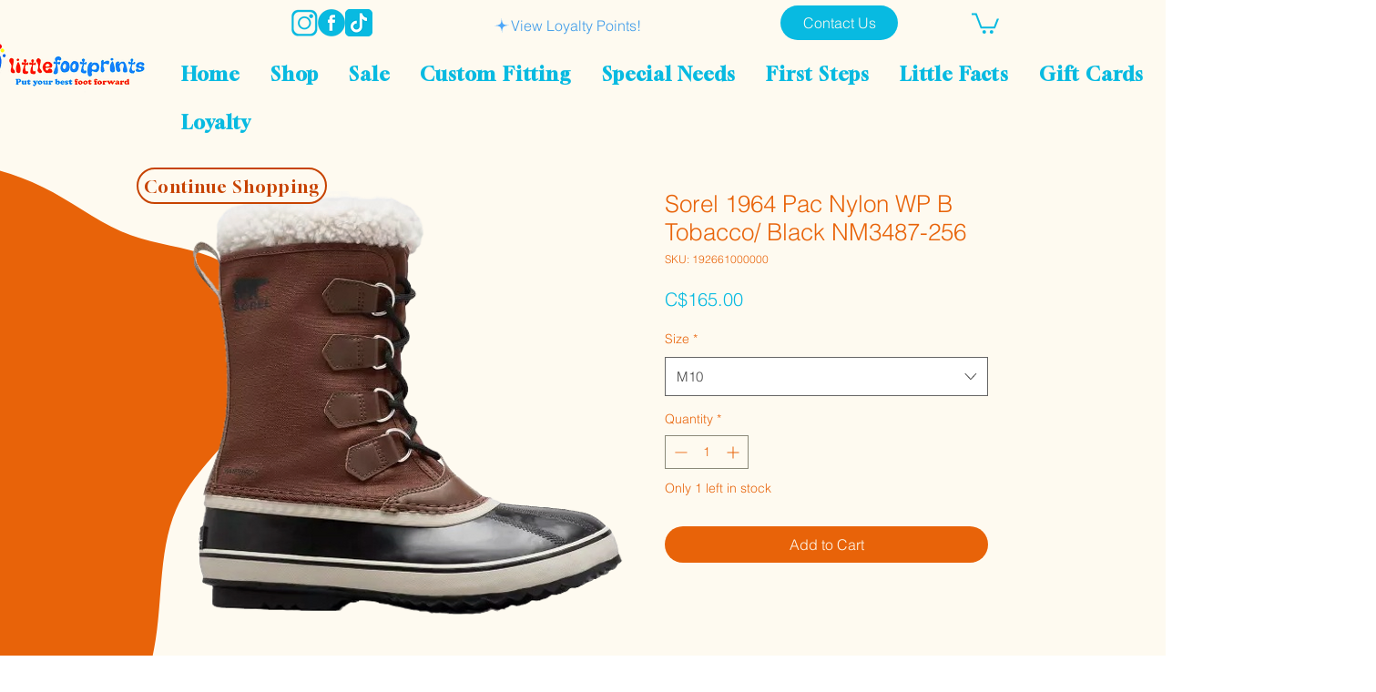

--- FILE ---
content_type: image/svg+xml
request_url: https://static.wixstatic.com/shapes/11062b_1dccf3b6dae242abb082cfc96a60648d.svg
body_size: 216
content:
<?xml version="1.0" encoding="UTF-8"?>
<svg data-bbox="20 20 160 160" viewBox="0 0 200 200" height="200" width="200" xmlns="http://www.w3.org/2000/svg" data-type="color">
    <g>
        <path d="M101.541 180C93.628 112.081 88.173 106.832 20 101.541 87.919 93.628 93.168 88.173 98.459 20c7.913 67.919 13.368 73.168 81.541 78.459-67.919 7.913-73.168 13.368-78.459 81.541" fill="#4DA7F9" data-color="1"/>
    </g>
</svg>
